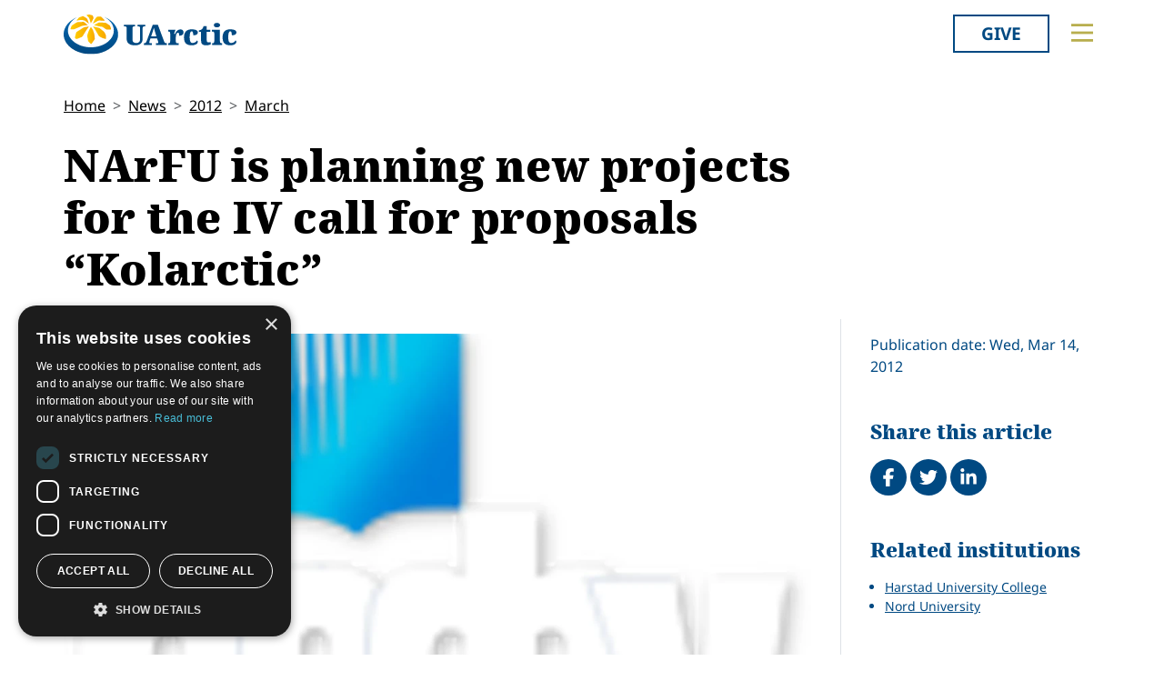

--- FILE ---
content_type: text/html; charset=utf-8
request_url: https://news.uarctic.org/news/2012/3/narfu-is-planning-new-projects-for-the-iv-call-for-proposals-kolarctic/
body_size: 12307
content:
<!doctype html>

<html lang="en-US">
<head id="head">
    <meta charset="utf-8">
    <meta name="viewport" content="width=device-width, initial-scale=1">

        <title>NArFU is planning new projects for the IV call for proposals “Kolarctic”</title>
<meta name="description" content="
		On Feb 28-29, a business meeting was held at Nordland University
 (Bod&#248;, Norway) where an international project in the sphere of logistics 
was planned. This co-project will be submitted to the programme of 
cross-border cooperation “European neighbourhood and partnership 
instrument – Kolarctic.” The project was discussed together with the 
representatives from Harstad University College (Norway), Kemi-Tornio 
University of Applied Sciences (Finland), Murmansk State Technical 
University (Russia), Baltic State University (St.Petersburg, Russia) and
 Northern (Arctic) Federal University (Arkhangelsk, Russia). The 
decision to create such a project was made during the international 
seminar at NArFU in November 2011. 
"/>
<meta property="og:title" content="NArFU is planning new projects for the IV call for proposals “Kolarctic”"/>
<meta property="og:description" content="
		On Feb 28-29, a business meeting was held at Nordland University
 (Bod&#248;, Norway) where an international project in the sphere of logistics 
was planned. This co-project will be submitted to the programme of 
cross-border cooperation “European neighbourhood and partnership 
instrument – Kolarctic.” The project was discussed together with the 
representatives from Harstad University College (Norway), Kemi-Tornio 
University of Applied Sciences (Finland), Murmansk State Technical 
University (Russia), Baltic State University (St.Petersburg, Russia) and
 Northern (Arctic) Federal University (Arkhangelsk, Russia). The 
decision to create such a project was made during the international 
seminar at NArFU in November 2011. 
"/>
<meta property="og:image" content="https://news.uarctic.org/media/12161/NArFU_2592_20H351.png"/>
<meta property="og:url" content="https://www.uarctic.org/news/2012/3/narfu-is-planning-new-projects-for-the-iv-call-for-proposals-kolarctic/"/>
<link rel="canonical" href="https://www.uarctic.org/news/2012/3/narfu-is-planning-new-projects-for-the-iv-call-for-proposals-kolarctic/"/>

    
    <link rel="stylesheet" href="/dist/main-cDK_GUnB.css"></link><link rel="stylesheet" href="/dist/tom-select-Cetaf9VI.css"></link><link rel="stylesheet" href="/dist/blockgrid-DaHrXwTz.css?v=FkLVhvcIqPBSkkZpXKP9RRALbu2BXuqTmTEsbXoiTcY">
    
    <meta name="alexaVerifyID" content="5tbyH1v_7hsjmp9_k1N2EWIjsGU">
    
    
        <script type="text/javascript" charset="UTF-8" src="//cdn.cookie-script.com/s/19816c548f6ac1ebd42bef1f67941c9b.js"></script>
<script defer data-domain="uarctic.org" src="https://plausible.io/js/script.outbound-links.js"></script>
    
    <link rel="preconnect" href="https://fonts.bunny.net">
    <link rel="stylesheet" href="https://fonts.bunny.net/css?family=noto-sans:400,400i,700,700i">
    <script crossorigin="anonymous" src="https://kit.fontawesome.com/ea9493dcc3.js"></script>
</head>
<body>
    
        
    
    <noscript>
        <div id="noscript" class="bg-danger">
            <div class="display-1">Javascript disabled</div>
            <p>You must have JavaScript enabled to utilize the full functionality of this website.</p>
        </div>
    </noscript>
    <header id="topbar" class="top-header sticky-top">
        <div class="top-header-part">
            <div class="top-nav">
                <div class="top-nav-logo">
                    <a href="https://www.uarctic.org/"><img class="logo-color" src="/img/logo_color.svg?v=2024" alt="UArctic"></a>
                </div>
                <div class="top-nav__right d-flex">
                        <div class="pr-sm-3 pl-2 pr-0">
                            <a href="https://giving.uarctic.org/" class="btn btn-donate">Give</a>
                        </div>
                    <div class="menu-btn">

                        <button type="button" id="menu-main-btn" class="btn toggle-menu" aria-expanded="false" aria-controls="top-menu" aria-label="Toggle main menu">
                            <svg class="toggle-menu-svg" viewBox="0 0 100 100" aria-labelledby="menu-main-btn">
                                <path class="line line1" d="M 20,29.000046 H 80.000231 C 80.000231,29.000046 94.498839,28.817352 94.532987,66.711331 94.543142,77.980673 90.966081,81.670246 85.259173,81.668997 79.552261,81.667751 75.000211,74.999942 75.000211,74.999942 L 25.000021,25.000058" />
                                <path class="line line2" d="M 20,50 H 80" />
                                <path class="line line3" d="M 20,70.999954 H 80.000231 C 80.000231,70.999954 94.498839,71.182648 94.532987,33.288669 94.543142,22.019327 90.966081,18.329754 85.259173,18.331003 79.552261,18.332249 75.000211,25.000058 75.000211,25.000058 L 25.000021,74.999942" />
                            </svg>
                        </button>
                    </div>
                </div>
            </div>
        </div>
        

<div id="top-menu" class="top-menu" role="menu" aria-expanded="false" style="display: none; max-width: 100%;">
    <div class="main-menu menu">
            <form role="search" method="get" action="https://www.uarctic.org/search/" class="menu__search">
                <div class="input-group">
                    <input type="search" name="q" class="form-control" placeholder="Keywords..." />
                    <button type="submit" class="btn btn-primary">Search</button>
                </div>
            </form>
        <nav class="" id="main-menu" aria-label="Main menu">
            <ul class="menu__ul lvl1">
        <li class="menu__li lvl1   first">
                <div>
                    <button data-fw-action="submenu" aria-controls="menu_52868" aria-expanded="false" class="  menu__expnd lvl1">
                        <svg class="icon icon-arrowdown_color"><use xlink:href="/lib/main-v2021-defs.svg#icon-arrowdown_color"></use></svg><span class="sr-only">Collapse</span>
                        <svg class="icon icon-arrowright_color"><use xlink:href="/lib/main-v2021-defs.svg#icon-arrowright_color"></use></svg><span class="sr-only">Expand</span>
                    </button>
        <a class="menu__a lvl1 " href="https://www.uarctic.org/about-us/" >About Us</a>
                </div>
                <div class="menu__sub  lvl2" id="menu_52868" role="menu" aria-expanded="false">
                    <ul class="menu__ul lvl2">
        <li class="menu__li lvl2   first">
        <a class="menu__a lvl2  no-children" href="https://www.uarctic.org/about-us/organization/" >Organization</a>
        </li>
        <li class="menu__li lvl2   ">
        <a class="menu__a lvl2  no-children" href="https://www.uarctic.org/about-us/partnerships/" >Partnerships</a>
        </li>
        <li class="menu__li lvl2   ">
        <a class="menu__a lvl2  no-children" href="https://www.uarctic.org/about-us/supporters/" >Supporters</a>
        </li>
        <li class="menu__li lvl2   ">
        <a class="menu__a lvl2  no-children" href="https://www.uarctic.org/about-us/shared-voices-magazine/" >Shared Voices Magazine</a>
        </li>
        <li class="menu__li lvl2   ">
        <a class="menu__a lvl2  no-children" href="https://www.uarctic.org/about-us/calendar/" >Calendar</a>
        </li>
        <li class="menu__li lvl2   ">
        <a class="menu__a lvl2  no-children" href="https://www.uarctic.org/about-us/history/" >History</a>
        </li>
        <li class="menu__li lvl2   ">
        <a class="menu__a lvl2  no-children" href="https://www.uarctic.org/about-us/meetings/" >Meetings</a>
        </li>
        <li class="menu__li lvl2  last ">
        <a class="menu__a lvl2  no-children" href="https://www.uarctic.org/about-us/video-messages/" >Video Messages</a>
        </li>
                    </ul>
                </div>
        </li>
        <li class="menu__li lvl1   ">
                <div>
                    <button data-fw-action="submenu" aria-controls="menu_52869" aria-expanded="false" class="  menu__expnd lvl1">
                        <svg class="icon icon-arrowdown_color"><use xlink:href="/lib/main-v2021-defs.svg#icon-arrowdown_color"></use></svg><span class="sr-only">Collapse</span>
                        <svg class="icon icon-arrowright_color"><use xlink:href="/lib/main-v2021-defs.svg#icon-arrowright_color"></use></svg><span class="sr-only">Expand</span>
                    </button>
        <a class="menu__a lvl1 " href="https://www.uarctic.org/members/" >Members</a>
                </div>
                <div class="menu__sub  lvl2" id="menu_52869" role="menu" aria-expanded="false">
                    <ul class="menu__ul lvl2">
        <li class="menu__li lvl2   first">
        <a class="menu__a lvl2  no-children" href="https://www.uarctic.org/members/member-profiles/" >Member Profiles</a>
        </li>
        <li class="menu__li lvl2   ">
        <a class="menu__a lvl2  no-children" href="https://www.uarctic.org/members/join/" >Join</a>
        </li>
        <li class="menu__li lvl2   ">
        <a class="menu__a lvl2  no-children" href="https://www.uarctic.org/members/participate/" >Participate</a>
        </li>
        <li class="menu__li lvl2   ">
        <a class="menu__a lvl2  no-children" href="https://www.uarctic.org/members/promote/" >Promote</a>
        </li>
        <li class="menu__li lvl2   ">
        <a class="menu__a lvl2  no-children" href="https://www.uarctic.org/members/update/" >Update</a>
        </li>
        <li class="menu__li lvl2  last ">
        <a class="menu__a lvl2  no-children" href="https://www.uarctic.org/members/member-guide/" >Member Guide</a>
        </li>
                    </ul>
                </div>
        </li>
        <li class="menu__li lvl1   ">
                <div>
                    <button data-fw-action="submenu" aria-controls="menu_52870" aria-expanded="false" class="  menu__expnd lvl1">
                        <svg class="icon icon-arrowdown_color"><use xlink:href="/lib/main-v2021-defs.svg#icon-arrowdown_color"></use></svg><span class="sr-only">Collapse</span>
                        <svg class="icon icon-arrowright_color"><use xlink:href="/lib/main-v2021-defs.svg#icon-arrowright_color"></use></svg><span class="sr-only">Expand</span>
                    </button>
        <a class="menu__a lvl1 " href="https://www.uarctic.org/activities/" >Activities</a>
                </div>
                <div class="menu__sub  lvl2" id="menu_52870" role="menu" aria-expanded="false">
                    <ul class="menu__ul lvl2">
        <li class="menu__li lvl2   first">
        <a class="menu__a lvl2  no-children" href="https://www.uarctic.org/activities/thematic-networks-and-institutes/" >Thematic Networks and Institutes</a>
        </li>
        <li class="menu__li lvl2   ">
        <a class="menu__a lvl2  no-children" href="https://www.uarctic.org/activities/north2north/" >north2north</a>
        </li>
        <li class="menu__li lvl2   ">
        <a class="menu__a lvl2  no-children" href="https://www.uarctic.org/activities/chairs/" >Chairs</a>
        </li>
        <li class="menu__li lvl2   ">
        <a class="menu__a lvl2  no-children" href="https://www.uarctic.org/activities/government-funded-projects/" >Government Funded Projects</a>
        </li>
        <li class="menu__li lvl2   ">
        <a class="menu__a lvl2  no-children" href="https://www.uarctic.org/activities/research/" >Research</a>
        </li>
        <li class="menu__li lvl2   ">
        <a class="menu__a lvl2  no-children" href="https://www.uarctic.org/activities/seminars/" >Seminars</a>
        </li>
        <li class="menu__li lvl2   ">
        <a class="menu__a lvl2  no-children" href="https://www.uarctic.org/activities/tipping-point-actions/" >Tipping Point Actions</a>
        </li>
        <li class="menu__li lvl2  last ">
        <a class="menu__a lvl2  no-children" href="https://www.uarctic.org/activities/awards-grants/" >Awards & Grants</a>
        </li>
                    </ul>
                </div>
        </li>
        <li class="menu__li lvl1  last ">
                <div>
                    <button data-fw-action="submenu" aria-controls="menu_52871" aria-expanded="false" class="  menu__expnd lvl1">
                        <svg class="icon icon-arrowdown_color"><use xlink:href="/lib/main-v2021-defs.svg#icon-arrowdown_color"></use></svg><span class="sr-only">Collapse</span>
                        <svg class="icon icon-arrowright_color"><use xlink:href="/lib/main-v2021-defs.svg#icon-arrowright_color"></use></svg><span class="sr-only">Expand</span>
                    </button>
        <a class="menu__a lvl1 " href="https://www.uarctic.org/resources/" >Resources</a>
                </div>
                <div class="menu__sub  lvl2" id="menu_52871" role="menu" aria-expanded="false">
                    <ul class="menu__ul lvl2">
        <li class="menu__li lvl2   first">
        <a class="menu__a lvl2  no-children" href="https://www.uarctic.org/resources/publications/" >Publications</a>
        </li>
        <li class="menu__li lvl2   ">
        <a class="menu__a lvl2  no-children" href="https://www.uarctic.org/resources/funding-calls/" >Funding Calls</a>
        </li>
        <li class="menu__li lvl2   ">
        <a class="menu__a lvl2  no-children" href="https://www.uarctic.org/resources/education-opportunities/" >Education Opportunities</a>
        </li>
        <li class="menu__li lvl2   ">
        <a class="menu__a lvl2  no-children" href="https://www.uarctic.org/resources/study-catalogue/" >Study Catalogue</a>
        </li>
        <li class="menu__li lvl2   ">
        <a class="menu__a lvl2  no-children" href="https://www.uarctic.org/resources/research-infrastructure-catalogue/" >Research Infrastructure Catalogue</a>
        </li>
        <li class="menu__li lvl2   ">
        <a class="menu__a lvl2  no-children" href="https://www.uarctic.org/resources/indigenous-learning-resources/" >Indigenous Learning Resources</a>
        </li>
        <li class="menu__li lvl2   ">
        <a class="menu__a lvl2  no-children" href="https://www.uarctic.org/resources/arctic-learning-resources/" >Arctic Learning Resources</a>
        </li>
        <li class="menu__li lvl2  last ">
        <a class="menu__a lvl2  no-children" href="https://www.uarctic.org/resources/circumpolar-studies-course-materials/" >Circumpolar Studies Course Materials</a>
        </li>
                    </ul>
                </div>
        </li>
            </ul>
        </nav>
    </div>
    <div class="t-bg--yellow extra-menu">
            <nav class="menu" id="extra-menu" aria-label="Secondary menu">
                <ul class="menu__ul lvl1">
                        <li class="menu__li">
        <a class="menu__a lvl1 no-children" href="https://www.uarctic.org/news/" >News</a>
                        </li>
                        <li class="menu__li">
        <a class="menu__a lvl1 no-children" href="https://giving.uarctic.org/" >Give</a>
                        </li>
                        <li class="menu__li"></li>
                        <li class="menu__li"></li>
            </ul>
        </nav>
    </div>
</div>

    </header>
    <main id="body" class="mainbody">
        
<article class="news__art p-sm-0 container">
    <div class="news__wrapper">
        <header class="news__art-header">
            <nav aria-label="breadcrumb">
<ol id="breadcrumb" class="breadcrumb">
        <li class="breadcrumb-item"><a href="https://www.uarctic.org/">Home</a></li>
        <li class="breadcrumb-item"><a href="https://www.uarctic.org/news/">News</a></li>
        <li class="breadcrumb-item"><a href="https://www.uarctic.org/news/2012/">2012</a></li>
        <li class="breadcrumb-item"><a href="https://www.uarctic.org/news/2012/3/">March</a></li>
</ol>
</nav>

            <div class="news__art-header-date d-xl-none">
                Wed, Mar 14, 2012
            </div>
            <h1>NArFU is planning new projects for the IV call for proposals &#x201C;Kolarctic&#x201D;</h1>
        </header>

        <div></div>

        <div class="news__art-main">
                <figure class="news__art-main-image">
                    <img class="img-responsive" alt="NArFU" srcset="/media/12161/NArFU_2592_20H351.png?width=1104&amp;height=621&amp;format=webp&amp;quality=90&amp;bgcolor=fff&amp;v=1cfabf954c2e960 1104w, /media/12161/NArFU_2592_20H351.png?width=800&amp;height=450&amp;format=webp&amp;quality=90&amp;bgcolor=fff&amp;v=1cfabf954c2e960 800w, /media/12161/NArFU_2592_20H351.png?width=608&amp;height=342&amp;format=webp&amp;quality=90&amp;bgcolor=fff&amp;v=1cfabf954c2e960 608w, /media/12161/NArFU_2592_20H351.png?width=512&amp;height=288&amp;format=webp&amp;quality=90&amp;bgcolor=fff&amp;v=1cfabf954c2e960 512w" sizes="(min-width: 992px) 1104px, (min-width: 768px) 800px, (min-width: 450px) 608px, 512px" src="/media/12161/NArFU_2592_20H351.png?width=1104&amp;height=621&amp;format=webp&amp;quality=90&amp;bgcolor=fff&amp;v=1cfabf954c2e960">
                </figure>
            <div class="news__art-main-intro">
		<span>On Feb 28-29, a business meeting was held at Nordland University
 (Bodø, Norway) where an international project in the sphere of logistics 
was planned. This co-project will be submitted to the programme of 
cross-border cooperation “European neighbourhood and partnership 
instrument – Kolarctic.” The project was discussed together with the 
representatives from Harstad University College (Norway), Kemi-Tornio 
University of Applied Sciences (Finland), Murmansk State Technical 
University (Russia), Baltic State University (St.Petersburg, Russia) and
 Northern (Arctic) Federal University (Arkhangelsk, Russia). The 
decision to create such a project was made during the international 
seminar at NArFU in November 2011. <br><br></span>
</div>
            <div class="news__art-main-body">
		<span>During the meeting in Bodø, the concept was finalized, tasks were identified, and the project’s events were defined.</span>
		<span> The main goal of the project is to enlarge cross-border cooperation between small and medium size enterprises in the sphere of logistics in the Barents Region. The partner consortium involves educational institutions, regional associations on external economics activity, chambers of commerce and industry, and authorities. The project is aimed at network creation and development of particular models of cooperation between business, authorities and educational institutions. The educational module of the project gives the opportunity to create joint Master's course on logistics in the Arctic (30 ECTS). The leading partner of the project will be Nordland University. The deadline for the IV call for proposals is 16 of April 2012. <br><br>In the frame of IV call, NArFU is planning to submit four more projects dealing with sustainable use of forest and energy efficiency, young researchers, gender issues in the Arctic, and indigenous peoples. At the moment NArFU is implementing five Kolartic projects (<a href="http://www.narfu.ru/international/structure/intProject/project.php" dmlinkid="3358" title="www.narfu.ru/international/structure/intProject/project.php" target="" isinternal="False" menuitemid="0" articleid="0">more</a>), and three projects are participating in the evaluation procedure after the III call. <br></span>
</div>

            
        </div>

        <div class="news__art-sidebar">
            <p class="d-none d-xl-block mb-0">
                Publication date: Wed, Mar 14, 2012
            </p>
            <div class="social-buttons mt-5">
    <h2 class="h4 social-buttons-h4 d-inline-block mr-3">
        Share this article
    </h2>
    <a href="http://www.facebook.com/sharer.php?u=https%3A%2F%2Fwww.uarctic.org%2Fnews%2F2012%2F3%2Fnarfu-is-planning-new-projects-for-the-iv-call-for-proposals-kolarctic%2F&t=NArFU%20is%20planning%20new%20projects%20for%20the%20IV%20call%20for%20proposals%20%E2%80%9CKolarctic%E2%80%9D" title="Share on Facebook" target="_blank" class="social-button fa-stack fa-lg"><i class="fa fa-circle fa-stack-2x"></i><i class="fa fa-facebook fa-stack-1x fa-inverse"></i><span class="visually-hidden">Share on Facebook</span></a>
    <a href="https://twitter.com/intent/tweet?original_referer=https%3A%2F%2Fwww.uarctic.org%2Fnews%2F2012%2F3%2Fnarfu-is-planning-new-projects-for-the-iv-call-for-proposals-kolarctic%2F&source=tweetbutton&text=NArFU%20is%20planning%20new%20projects%20for%20the%20IV%20call%20for%20proposals%20%E2%80%9CKolarctic%E2%80%9D&url=https%3A%2F%2Fwww.uarctic.org%2Fnews%2F2012%2F3%2Fnarfu-is-planning-new-projects-for-the-iv-call-for-proposals-kolarctic%2F" title="Share on Twitter" target="_blank" class="social-button fa-stack fa-lg"><i class="fa fa-circle fa-stack-2x"></i><i class="fa fa-twitter fa-stack-1x fa-inverse"></i><span class="visually-hidden">Tweet</span></a>
    <a href="http://www.linkedin.com/shareArticle?mini=true&title=NArFU%20is%20planning%20new%20projects%20for%20the%20IV%20call%20for%20proposals%20%E2%80%9CKolarctic%E2%80%9D&source=uarctic.org&url=https%3A%2F%2Fwww.uarctic.org%2Fnews%2F2012%2F3%2Fnarfu-is-planning-new-projects-for-the-iv-call-for-proposals-kolarctic%2F" class="social-button fa-stack fa-lg"><i class="fa fa-circle fa-stack-2x"></i><i class="fa fa-linkedin fa-stack-1x fa-inverse"></i><span class="visually-hidden">Share on LinkedIn</span></a>
</div>
                    <h2 class="visually-hidden">Related</h2>
            <div class="mb-4">
                <h3 class="h5 box-header">Related institutions</h3>
                <ul class="sb-related-list small">
                        <li><a href="http://www.hih.no" target="_blank" class="theme-link">Harstad University College</a></li>
                        <li><a href="https://www.uarctic.org/members/member-profiles/8863/nord-university" target="_blank" class="theme-link">Nord University</a></li>
                </ul>

            </div>

        </div>

        <footer class="news__art-footer">
                <h2 class="news__section-heading mt-0">Latest news</h2>
                <div class="news__list max-3-mobile" style="--article-accent-color: #D22478;">
                        
<article class="news__artcard ">
        <a class="news__artcard-img-wrapper" href="https://www.uarctic.org/news/2026/1/submit-a-breakout-session-proposal-to-arctic-encounter-2026/">

                <picture>
                    <source media="(min-width: 992px)" srcset="/media/kcipg14o/screenshot-2026-01-15-141852.png?width=352&amp;height=198&amp;format=webp&amp;quality=90&amp;bgcolor=fff&amp;v=1dc86218647d6d0">
                    <source media="(min-width: 576px)" srcset="/media/kcipg14o/screenshot-2026-01-15-141852.png?width=200&amp;height=140&amp;format=webp&amp;quality=90&amp;bgcolor=fff&amp;v=1dc86218647d6d0">
                    <img class="news__artcard-img "
                         src="/media/kcipg14o/screenshot-2026-01-15-141852.png?width=560&amp;height=315&amp;format=webp&amp;quality=90&amp;bgcolor=fff&amp;v=1dc86218647d6d0"
                         alt="Screenshot 2026 01 15 141852">
                </picture>

        </a>
    <div class="news__artcard-content">
        <h3 class="news__artcard-content-title">
            <a href="https://www.uarctic.org/news/2026/1/submit-a-breakout-session-proposal-to-arctic-encounter-2026/">
                Submit a breakout session proposal to Arctic Encounter 2026
            </a>
        </h3>
        <div class="news__artcard-content-intro">Arctic Encounter 2026 will take place in Anchorage, AK, USA on April 15-17, 2026.</div>
        <p class="news__artcard-content-date">
            Thu, Jan 15, 2026
        </p>
        <p class="news__artcard-content-more">
            <a href="https://www.uarctic.org/news/2026/1/submit-a-breakout-session-proposal-to-arctic-encounter-2026/">Read more</a>
        </p>
    </div>
</article>

                        
<article class="news__artcard ">
        <a class="news__artcard-img-wrapper" href="https://www.uarctic.org/news/2026/1/student-story-one-health-in-the-arctic/">

                <picture>
                    <source media="(min-width: 992px)" srcset="/media/z1qpe54d/one-health-in-the-arctic-student-story.jpg?width=352&amp;height=198&amp;format=webp&amp;quality=90&amp;bgcolor=fff&amp;v=1dc86156947f170">
                    <source media="(min-width: 576px)" srcset="/media/z1qpe54d/one-health-in-the-arctic-student-story.jpg?width=200&amp;height=140&amp;format=webp&amp;quality=90&amp;bgcolor=fff&amp;v=1dc86156947f170">
                    <img class="news__artcard-img "
                         src="/media/z1qpe54d/one-health-in-the-arctic-student-story.jpg?width=560&amp;height=315&amp;format=webp&amp;quality=90&amp;bgcolor=fff&amp;v=1dc86156947f170"
                         alt="One Health In The Arctic Student Story">
                </picture>

        </a>
    <div class="news__artcard-content">
        <h3 class="news__artcard-content-title">
            <a href="https://www.uarctic.org/news/2026/1/student-story-one-health-in-the-arctic/">
                Student Story: One Health in the Arctic
            </a>
        </h3>
        <div class="news__artcard-content-intro">This story is written by Vár Honudóttir, a PhD student at the University of the Faroe Islands, whose research on social inequality in health gained new persp...</div>
        <p class="news__artcard-content-date">
            Thu, Jan 15, 2026
        </p>
        <p class="news__artcard-content-more">
            <a href="https://www.uarctic.org/news/2026/1/student-story-one-health-in-the-arctic/">Read more</a>
        </p>
    </div>
</article>

                        
<article class="news__artcard ">
        <a class="news__artcard-img-wrapper" href="https://www.uarctic.org/news/2026/1/rural-education-in-the-north-research-project-ren-consortium-meeting/">

                <picture>
                    <source media="(min-width: 992px)" srcset="/media/lniowvk5/teacher-education-news.jpg?rxy=0.4961483089294586,0.6969462412620949&amp;width=352&amp;height=198&amp;format=webp&amp;quality=90&amp;bgcolor=fff&amp;v=1dc85f6e789f7a0">
                    <source media="(min-width: 576px)" srcset="/media/lniowvk5/teacher-education-news.jpg?rxy=0.4961483089294586,0.6969462412620949&amp;width=200&amp;height=140&amp;format=webp&amp;quality=90&amp;bgcolor=fff&amp;v=1dc85f6e789f7a0">
                    <img class="news__artcard-img "
                         src="/media/lniowvk5/teacher-education-news.jpg?rxy=0.4961483089294586,0.6969462412620949&amp;width=560&amp;height=315&amp;format=webp&amp;quality=90&amp;bgcolor=fff&amp;v=1dc85f6e789f7a0"
                         alt="Teacher Education News">
                </picture>

        </a>
    <div class="news__artcard-content">
        <h3 class="news__artcard-content-title">
            <a href="https://www.uarctic.org/news/2026/1/rural-education-in-the-north-research-project-ren-consortium-meeting/">
                Rural Education in the North Research Project (REN): Consortium Meeting
            </a>
        </h3>
        <div class="news__artcard-content-intro">Members of the "Rural Education in the North" (REN) project met in person for the first time during the first week of December 2025.</div>
        <p class="news__artcard-content-date">
            Thu, Jan 15, 2026
        </p>
        <p class="news__artcard-content-more">
            <a href="https://www.uarctic.org/news/2026/1/rural-education-in-the-north-research-project-ren-consortium-meeting/">Read more</a>
        </p>
    </div>
</article>

                        
<article class="news__artcard ">
        <a class="news__artcard-img-wrapper" href="https://www.uarctic.org/news/2026/1/new-book-arctic-migration-reveals-hidden-boundaries-and-new-paths-to-inclusion/">

                <picture>
                    <source media="(min-width: 992px)" srcset="/media/xi4eq4ty/pexels-kampus-7857499-copy.jpg?width=352&amp;height=198&amp;format=webp&amp;quality=90&amp;bgcolor=fff&amp;v=1dc85656e2a4f90">
                    <source media="(min-width: 576px)" srcset="/media/xi4eq4ty/pexels-kampus-7857499-copy.jpg?width=200&amp;height=140&amp;format=webp&amp;quality=90&amp;bgcolor=fff&amp;v=1dc85656e2a4f90">
                    <img class="news__artcard-img "
                         src="/media/xi4eq4ty/pexels-kampus-7857499-copy.jpg?width=560&amp;height=315&amp;format=webp&amp;quality=90&amp;bgcolor=fff&amp;v=1dc85656e2a4f90"
                         alt="Pexels Kampus 7857499 Copy">
                </picture>

        </a>
    <div class="news__artcard-content">
        <h3 class="news__artcard-content-title">
            <a href="https://www.uarctic.org/news/2026/1/new-book-arctic-migration-reveals-hidden-boundaries-and-new-paths-to-inclusion/">
                New book: Arctic Migration Reveals Hidden Boundaries &#x2013; and New Paths to Inclusion
            </a>
        </h3>
        <div class="news__artcard-content-intro">The Arctic is one of the most rapidly changing regions on the planet. Some of the main issues in the change are immigration, climate change and socio-economi...</div>
        <p class="news__artcard-content-date">
            Wed, Jan 14, 2026
        </p>
        <p class="news__artcard-content-more">
            <a href="https://www.uarctic.org/news/2026/1/new-book-arctic-migration-reveals-hidden-boundaries-and-new-paths-to-inclusion/">Read more</a>
        </p>
    </div>
</article>

                        
<article class="news__artcard ">
        <a class="news__artcard-img-wrapper" href="https://www.uarctic.org/news/2026/1/call-for-contributions-relate-north-creative-economies-and-relational-practices/">

                <picture>
                    <source media="(min-width: 992px)" srcset="/media/mdhh214f/relate-north-call-for-synopsis.jpg?rmode=boxpad&amp;width=352&amp;height=198&amp;format=webp&amp;quality=90&amp;bgcolor=fff&amp;v=1dc85591b5cea90">
                    <source media="(min-width: 576px)" srcset="/media/mdhh214f/relate-north-call-for-synopsis.jpg?rmode=boxpad&amp;width=200&amp;height=140&amp;format=webp&amp;quality=90&amp;bgcolor=fff&amp;v=1dc85591b5cea90">
                    <img class="news__artcard-img no-crop"
                         src="/media/mdhh214f/relate-north-call-for-synopsis.jpg?rmode=boxpad&amp;width=560&amp;height=315&amp;format=webp&amp;quality=90&amp;bgcolor=fff&amp;v=1dc85591b5cea90"
                         alt="Relate North Call For Synopsis">
                </picture>

        </a>
    <div class="news__artcard-content">
        <h3 class="news__artcard-content-title">
            <a href="https://www.uarctic.org/news/2026/1/call-for-contributions-relate-north-creative-economies-and-relational-practices/">
                Call for Contributions - Relate North: Creative Economies and Relational Practices 
            </a>
        </h3>
        <div class="news__artcard-content-intro">The&nbsp;Thematic Network of Arctic Sustainable Arts and Design (ASAD) is seeking chapter proposals for the thirteenth edition of the&nbsp;Relate North&nbsp;...</div>
        <p class="news__artcard-content-date">
            Wed, Jan 14, 2026
        </p>
        <p class="news__artcard-content-more">
            <a href="https://www.uarctic.org/news/2026/1/call-for-contributions-relate-north-creative-economies-and-relational-practices/">Read more</a>
        </p>
    </div>
</article>

                        
<article class="news__artcard ">
        <a class="news__artcard-img-wrapper" href="https://www.uarctic.org/news/2026/1/apply-now-arctic-indigenous-cinema-degree-program-at-ulapland/">

                <picture>
                    <source media="(min-width: 992px)" srcset="/media/eyxetj2l/aic-poster_2026.jpg?width=352&amp;height=198&amp;format=webp&amp;quality=90&amp;bgcolor=fff&amp;v=1dc8550aeaf3c70">
                    <source media="(min-width: 576px)" srcset="/media/eyxetj2l/aic-poster_2026.jpg?width=200&amp;height=140&amp;format=webp&amp;quality=90&amp;bgcolor=fff&amp;v=1dc8550aeaf3c70">
                    <img class="news__artcard-img "
                         src="/media/eyxetj2l/aic-poster_2026.jpg?width=560&amp;height=315&amp;format=webp&amp;quality=90&amp;bgcolor=fff&amp;v=1dc8550aeaf3c70"
                         alt="AIC Poster 2026 (1)">
                </picture>

        </a>
    <div class="news__artcard-content">
        <h3 class="news__artcard-content-title">
            <a href="https://www.uarctic.org/news/2026/1/apply-now-arctic-indigenous-cinema-degree-program-at-ulapland/">
                Apply now: Arctic Indigenous Cinema degree program at ULapland
            </a>
        </h3>
        <div class="news__artcard-content-intro">The&nbsp;University of Lapland's unique Master’s Programme combining Indigenous storytelling, filmmaking, and Arctic perspectives through creative and academ...</div>
        <p class="news__artcard-content-date">
            Wed, Jan 14, 2026
        </p>
        <p class="news__artcard-content-more">
            <a href="https://www.uarctic.org/news/2026/1/apply-now-arctic-indigenous-cinema-degree-program-at-ulapland/">Read more</a>
        </p>
    </div>
</article>

                </div>
        </footer>
    </div>
</article>

    </main>
        <footer id="footer" class="footer container-fluid t-bg--dark-blue">
            
<div class="umb-block-grid container p-0"
     data-grid-columns="12;"
     style="--umb-block-grid--grid-columns: 12;--umb-block-grid--column-gap: 1rem;">
    
<div class="umb-block-grid__layout-container">
        <div
            class="umb-block-grid__layout-item "
            data-content-element-type-alias="blockGridLayout1Column"
            data-content-element-type-key="15959ae8-75d9-451b-a9c2-0df9bce6941f"
            data-element-udi="umb://element/2379843a24894253a305a286e6df9d99"
            data-col-span="4"
            data-row-span="1"
            style="--umb-block-grid--item-column-span: 4; --umb-block-grid--item-row-span: 1;">

<section class=" fw-blockgrid__col1"
         data-nobackgroundcolor="True"
         style="">
    
<div class="umb-block-grid__area-container"
     style="--umb-block-grid--area-grid-columns: 12;">


<div class="umb-block-grid__area "
     data-area-col-span="12"
     data-area-row-span="1"
     data-area-alias="col-12"
     style="--umb-block-grid--grid-columns: 12;--umb-block-grid--area-column-span: 12; --umb-block-grid--area-row-span: 1;">
     
<div class="umb-block-grid__layout-container">
        <div
            class="umb-block-grid__layout-item "
            data-content-element-type-alias="contentBlockText"
            data-content-element-type-key="0347d8be-4a5e-45ee-b8d8-3f813b9548db"
            data-element-udi="umb://element/9a8079abd5eb4c59ab2e7df39d8954b6"
            data-col-span="12"
            data-row-span="1"
            style="--umb-block-grid--item-column-span: 12; --umb-block-grid--item-row-span: 1;">

<div class="cb__text fw-blockgrid__text">
    <div class="cb__text-rte ">
<p class="main-menu"><a href="mailto:secretariat@uarctic.org" class="menu__a lvl1 "><strong>Contact</strong></a></p>
<p>UArctic International Secretariat<br>c/o University of Lapland<br>Yliopistonkatu 8<br>96300 Rovaniemi FINLAND</p>
<p><a href="/media/qiobo0m3/uarctic_invoicing_instructions.pdf" title="Uarctic Invoicing Instructions">Invoicing address</a></p>    </div>
</div>        </div>
        <div
            class="umb-block-grid__layout-item "
            data-content-element-type-alias="blockGridButton"
            data-content-element-type-key="d88346fe-38e9-472d-9012-66a420fab34a"
            data-element-udi="umb://element/29e97346534c45b1b1242f22572e4481"
            data-col-span="12"
            data-row-span="1"
            style="--umb-block-grid--item-column-span: 12; --umb-block-grid--item-row-span: 1;">
<a href="mailto:secretariat@uarctic.org" class="btn btn-primary" target="_blank">secretariat@uarctic.org</a>        </div>
        <div
            class="umb-block-grid__layout-item "
            data-content-element-type-alias="contentBlockText"
            data-content-element-type-key="0347d8be-4a5e-45ee-b8d8-3f813b9548db"
            data-element-udi="umb://element/27ced1a8ad4a4a018081eaf193e3c8d6"
            data-col-span="12"
            data-row-span="1"
            style="--umb-block-grid--item-column-span: 12; --umb-block-grid--item-row-span: 1;">

<div class="cb__text fw-blockgrid__text">
    <div class="cb__text-rte ">
<p>The University of the Arctic (UArctic) is a network of universities, colleges, research institutes, and other organizations concerned with education and research in and about the North. UArctic builds and strengthens collective resources and infrastructures that enable member institutions to better serve their constituents and their regions.</p>
<p>Site Design by <a href="https://puistonpenkki.fi/">Puisto</a><br>Developed by <a href="http://www.frameworks.no/?utm_source=uarctic.org&amp;utm_medium=website&amp;utm_campaign=poweredby" data-anchor="?utm_source=uarctic.org&amp;utm_medium=website&amp;utm_campaign=poweredby">Frameworks</a></p>
<p><a href="/about-us/privacy-policy/" title="Privacy Policy">Privacy Policy</a></p>
<p><a href="/about-us/cookie-policy/" title="Cookie Policy">Cookie Policy</a></p>    </div>
</div>        </div>
</div>

</div>
</div>

</section>
        </div>
        <div
            class="umb-block-grid__layout-item "
            data-content-element-type-alias="blockGridLayout1Column"
            data-content-element-type-key="15959ae8-75d9-451b-a9c2-0df9bce6941f"
            data-element-udi="umb://element/6bbb982cdb2242bc8c1d806c6e3ce169"
            data-col-span="8"
            data-row-span="1"
            style="--umb-block-grid--item-column-span: 8; --umb-block-grid--item-row-span: 1;">

<section class=" fw-blockgrid__col1"
         data-nobackgroundcolor="True"
         style="">
    
<div class="umb-block-grid__area-container"
     style="--umb-block-grid--area-grid-columns: 12;">


<div class="umb-block-grid__area "
     data-area-col-span="12"
     data-area-row-span="1"
     data-area-alias="col-12"
     style="--umb-block-grid--grid-columns: 12;--umb-block-grid--area-column-span: 12; --umb-block-grid--area-row-span: 1;">
     
<div class="umb-block-grid__layout-container">
        <div
            class="umb-block-grid__layout-item "
            data-content-element-type-alias="blockGridTopMenu"
            data-content-element-type-key="94905140-708e-41ab-8e85-2a1096922f4d"
            data-element-udi="umb://element/f612c407b95c40eaa536a10e43d4e0b4"
            data-col-span="12"
            data-row-span="1"
            style="--umb-block-grid--item-column-span: 12; --umb-block-grid--item-row-span: 1;">

<div class="footer-menu fw-blockgrid__menu">
    <div class="main-menu menu">
        <nav class="" id="footer-main-menu" aria-label="Main menu">
            <ul class="menu__ul lvl1">
        <li class="menu__li lvl1   first">
                <div>
        <a class="menu__a lvl1 " href="https://www.uarctic.org/about-us/" >About Us</a>
                </div>
                <div class="menu__sub lvl2" id="footermenu_52868">
                    <ul class="menu__ul lvl2">
        <li class="menu__li lvl2   first">
        <a class="menu__a lvl2 " href="https://www.uarctic.org/about-us/organization/" >Organization</a>
        </li>
        <li class="menu__li lvl2   ">
        <a class="menu__a lvl2 " href="https://www.uarctic.org/about-us/partnerships/" >Partnerships</a>
        </li>
        <li class="menu__li lvl2   ">
        <a class="menu__a lvl2 " href="https://www.uarctic.org/about-us/supporters/" >Supporters</a>
        </li>
        <li class="menu__li lvl2   ">
        <a class="menu__a lvl2 " href="https://www.uarctic.org/about-us/shared-voices-magazine/" >Shared Voices Magazine</a>
        </li>
        <li class="menu__li lvl2   ">
        <a class="menu__a lvl2 " href="https://www.uarctic.org/about-us/calendar/" >Calendar</a>
        </li>
        <li class="menu__li lvl2   ">
        <a class="menu__a lvl2 " href="https://www.uarctic.org/about-us/history/" >History</a>
        </li>
        <li class="menu__li lvl2   ">
        <a class="menu__a lvl2 " href="https://www.uarctic.org/about-us/meetings/" >Meetings</a>
        </li>
        <li class="menu__li lvl2  last ">
        <a class="menu__a lvl2 " href="https://www.uarctic.org/about-us/video-messages/" >Video Messages</a>
        </li>
                    </ul>
                </div>
        </li>
        <li class="menu__li lvl1   ">
                <div>
        <a class="menu__a lvl1 " href="https://www.uarctic.org/members/" >Members</a>
                </div>
                <div class="menu__sub lvl2" id="footermenu_52869">
                    <ul class="menu__ul lvl2">
        <li class="menu__li lvl2   first">
        <a class="menu__a lvl2 " href="https://www.uarctic.org/members/member-profiles/" >Member Profiles</a>
        </li>
        <li class="menu__li lvl2   ">
        <a class="menu__a lvl2 " href="https://www.uarctic.org/members/join/" >Join</a>
        </li>
        <li class="menu__li lvl2   ">
        <a class="menu__a lvl2 " href="https://www.uarctic.org/members/participate/" >Participate</a>
        </li>
        <li class="menu__li lvl2   ">
        <a class="menu__a lvl2 " href="https://www.uarctic.org/members/promote/" >Promote</a>
        </li>
        <li class="menu__li lvl2   ">
        <a class="menu__a lvl2 " href="https://www.uarctic.org/members/update/" >Update</a>
        </li>
        <li class="menu__li lvl2  last ">
        <a class="menu__a lvl2 " href="https://www.uarctic.org/members/member-guide/" >Member Guide</a>
        </li>
                    </ul>
                </div>
        </li>
        <li class="menu__li lvl1   ">
                <div>
        <a class="menu__a lvl1 " href="https://www.uarctic.org/activities/" >Activities</a>
                </div>
                <div class="menu__sub lvl2" id="footermenu_52870">
                    <ul class="menu__ul lvl2">
        <li class="menu__li lvl2   first">
        <a class="menu__a lvl2 " href="https://www.uarctic.org/activities/thematic-networks-and-institutes/" >Thematic Networks and Institutes</a>
        </li>
        <li class="menu__li lvl2   ">
        <a class="menu__a lvl2 " href="https://www.uarctic.org/activities/north2north/" >north2north</a>
        </li>
        <li class="menu__li lvl2   ">
        <a class="menu__a lvl2 " href="https://www.uarctic.org/activities/chairs/" >Chairs</a>
        </li>
        <li class="menu__li lvl2   ">
        <a class="menu__a lvl2 " href="https://www.uarctic.org/activities/government-funded-projects/" >Government Funded Projects</a>
        </li>
        <li class="menu__li lvl2   ">
        <a class="menu__a lvl2 " href="https://www.uarctic.org/activities/research/" >Research</a>
        </li>
        <li class="menu__li lvl2   ">
        <a class="menu__a lvl2 " href="https://www.uarctic.org/activities/seminars/" >Seminars</a>
        </li>
        <li class="menu__li lvl2   ">
        <a class="menu__a lvl2 " href="https://www.uarctic.org/activities/tipping-point-actions/" >Tipping Point Actions</a>
        </li>
        <li class="menu__li lvl2  last ">
        <a class="menu__a lvl2 " href="https://www.uarctic.org/activities/awards-grants/" >Awards & Grants</a>
        </li>
                    </ul>
                </div>
        </li>
        <li class="menu__li lvl1  last ">
                <div>
        <a class="menu__a lvl1 " href="https://www.uarctic.org/resources/" >Resources</a>
                </div>
                <div class="menu__sub lvl2" id="footermenu_52871">
                    <ul class="menu__ul lvl2">
        <li class="menu__li lvl2   first">
        <a class="menu__a lvl2 " href="https://www.uarctic.org/resources/publications/" >Publications</a>
        </li>
        <li class="menu__li lvl2   ">
        <a class="menu__a lvl2 " href="https://www.uarctic.org/resources/funding-calls/" >Funding Calls</a>
        </li>
        <li class="menu__li lvl2   ">
        <a class="menu__a lvl2 " href="https://www.uarctic.org/resources/education-opportunities/" >Education Opportunities</a>
        </li>
        <li class="menu__li lvl2   ">
        <a class="menu__a lvl2 " href="https://www.uarctic.org/resources/study-catalogue/" >Study Catalogue</a>
        </li>
        <li class="menu__li lvl2   ">
        <a class="menu__a lvl2 " href="https://www.uarctic.org/resources/research-infrastructure-catalogue/" >Research Infrastructure Catalogue</a>
        </li>
        <li class="menu__li lvl2   ">
        <a class="menu__a lvl2 " href="https://www.uarctic.org/resources/indigenous-learning-resources/" >Indigenous Learning Resources</a>
        </li>
        <li class="menu__li lvl2   ">
        <a class="menu__a lvl2 " href="https://www.uarctic.org/resources/arctic-learning-resources/" >Arctic Learning Resources</a>
        </li>
        <li class="menu__li lvl2  last ">
        <a class="menu__a lvl2 " href="https://www.uarctic.org/resources/circumpolar-studies-course-materials/" >Circumpolar Studies Course Materials</a>
        </li>
                    </ul>
                </div>
        </li>
            </ul>
        </nav>
    </div>
    <div class="extra-menu">
        <nav class="menu" aria-label="Additional menu items">
            <ul class="menu__ul lvl1">
                        <li class="menu__li">
        <a class="menu__a lvl1 " href="https://www.uarctic.org/news/" >News</a>
                        </li>
                        <li class="menu__li">
        <a class="menu__a lvl1 " href="https://giving.uarctic.org/" >Give</a>
                        </li>
                        <li class="menu__li"></li>
                        <li class="menu__li"></li>
            </ul>
        </nav>
    </div>
</div>


        </div>
</div>

</div>
</div>

</section>
        </div>
        <div
            class="umb-block-grid__layout-item "
            data-content-element-type-alias="blockGridLayout3Column"
            data-content-element-type-key="35a2f0cf-981c-450f-a720-a97e41668c6b"
            data-element-udi="umb://element/981fa06ee47f4dbebfd59e163b67ed70"
            data-col-span="12"
            data-row-span="1"
            style="--umb-block-grid--item-column-span: 12; --umb-block-grid--item-row-span: 1;">


<section class=" fw-blockgrid__col3"
         data-nobackgroundcolor="True"
         style="">
    
<div class="umb-block-grid__area-container"
     style="--umb-block-grid--area-grid-columns: 12;">


<div class="umb-block-grid__area "
     data-area-col-span="4"
     data-area-row-span="1"
     data-area-alias="col-1"
     style="--umb-block-grid--grid-columns: 4;--umb-block-grid--area-column-span: 4; --umb-block-grid--area-row-span: 1;">
     
<div class="umb-block-grid__layout-container">
        <div
            class="umb-block-grid__layout-item "
            data-content-element-type-alias="blockGridImage"
            data-content-element-type-key="438c13ae-ce07-412e-8a7a-754f8797db16"
            data-element-udi="umb://element/ca9ff70ea2de4d9aa3450e05dc82de02"
            data-col-span="4"
            data-row-span="1"
            style="--umb-block-grid--item-column-span: 4; --umb-block-grid--item-row-span: 1;">
    <a href="https://www.uarctic.org/" class="fw-blockgrid__img-link">
        <img src="/media/drwba2nk/uarctic_hor_rgb_white.png" alt="Uarctic Hor Rgb White" class="img-fluid fw-blockgrid__img" loading="lazy">
    </a>


        </div>
</div>

</div>


<div class="umb-block-grid__area is-empty"
     data-area-col-span="4"
     data-area-row-span="1"
     data-area-alias="col-2"
     style="--umb-block-grid--grid-columns: 4;--umb-block-grid--area-column-span: 4; --umb-block-grid--area-row-span: 1;">
     
</div>


<div class="umb-block-grid__area "
     data-area-col-span="4"
     data-area-row-span="1"
     data-area-alias="col-3"
     style="--umb-block-grid--grid-columns: 4;--umb-block-grid--area-column-span: 4; --umb-block-grid--area-row-span: 1;">
     
<div class="umb-block-grid__layout-container">
        <div
            class="umb-block-grid__layout-item "
            data-content-element-type-alias="blockGridSocialMediaLinks"
            data-content-element-type-key="4c49cf75-3bac-4a99-9a32-1a6e1673a498"
            data-element-udi="umb://element/f395ef44b5074590ae7faa169944d36c"
            data-col-span="4"
            data-row-span="1"
            style="--umb-block-grid--item-column-span: 4; --umb-block-grid--item-row-span: 1;">
        <div class="fw-blockgrid__some-links text-end">
                    <a href="https://www.facebook.com/uarctic" class="btn btn-link" style="color: inherit;" target="_blank" rel="noopener noreferrer">
                        <i class="fa-3x fab fa-facebook"></i><span class="visually-hidden">Facebook</span>
                    </a>
                    <a href="https://www.linkedin.com/company/uarctic/" class="btn btn-link" style="color: inherit;" target="_blank" rel="noopener noreferrer">
                        <i class="fa-3x fab fa-linkedin"></i><span class="visually-hidden">LinkedIn</span>
                    </a>
                    <a href="https://www.instagram.com/uarcticcommunity/" class="btn btn-link" style="color: inherit;" target="_blank" rel="noopener noreferrer">
                        <i class="fa-3x fab fa-instagram"></i><span class="visually-hidden">Instagram</span>
                    </a>
                    <a href="https://www.uarctic.org/news/rssfeed" class="btn btn-link" style="color: inherit;" target="_blank" rel="noopener noreferrer">
                        <i class="fa-3x fas fa-rss"></i><span class="visually-hidden">RSS</span>
                    </a>
        </div>
        </div>
</div>

</div>
</div>

</section>
        </div>
</div>

</div>

        </footer>

    <script type="module" src="/dist/main-DdftPUR5.js?v=-TjygXu3wda2nHVH3ehFyaIbj-1OBuAB_zKWOGZmkm4"></script>
    <script async="" src="/scripts/lazysizes.min.js"></script>
    

    <script defer>
        async function onReady() {
        
            
        };
        window.addEventListener('fw.onReady', onReady);
    </script>

    
        
    
</body>
</html>